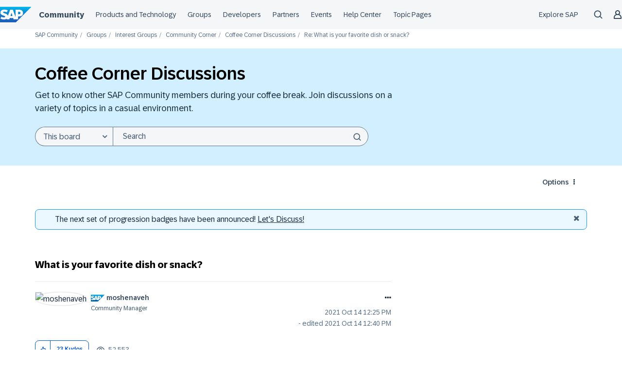

--- FILE ---
content_type: image/svg+xml; charset=utf-8
request_url: https://devrel-tools-prod-scn-badges-srv.cfapps.eu10.hana.ondemand.com/showcaseBadgesGroups/101/418/154/213/513
body_size: 29373
content:
<svg
    width="500"
    height="48"
    viewBox="0 0 500 48"
    fill="none"
    xmlns="http://www.w3.org/2000/svg"
    xmlns:xlink="http://www.w3.org/1999/xlink">
<style>

    .header {
        font: 600 18px 'Segoe UI', Ubuntu, Sans-Serif;
        fill: #fff;
        animation: fadeInAnimation 0.8s ease-in-out forwards;
      }

      .headerGroup {
        font: 600 12px 'Segoe UI', Ubuntu, Sans-Serif;
        fill: #fff;
        animation: fadeInAnimation 0.8s ease-in-out forwards;
      }

      .headerGroupLight {
        font: 600 12px 'Segoe UI', Ubuntu, Sans-Serif;
        fill: #0070F2;
        animation: fadeInAnimation 0.8s ease-in-out forwards;
      }

    .bold { font-weight: 700 }

    .stat {
        font: 600 14px 'Segoe UI', Ubuntu, "Helvetica Neue", Sans-Serif; fill: #9f9f9f;
    }

    .statLight {
      font: 600 14px 'Segoe UI', Ubuntu, "Helvetica Neue", Sans-Serif; fill: #002A86;
    }

    .stagger {
        opacity: 0;
        animation: fadeInAnimation 0.3s ease-in-out forwards;
    }

    .icon {
        fill: #79ff97;
        display: block;
    }

    @keyframes rankAnimation {
        from {
          stroke-dashoffset: 251.32741228718345;
        }
        to {
          stroke-dashoffset: 113.71626719291889;
        }
      }

      @keyframes scaleInAnimation {
        from {
          transform: translate(-5px, 5px) scale(0);
        }
        to {
          transform: translate(-5px, 5px) scale(1);
        }
      }
      @keyframes fadeInAnimation {
        from {
          opacity: 0;
        }
        to {
          opacity: 1;
        }
      }
</style>

        <rect
          data-testid="background"
          x="0.5"
          y="0.5"
          rx="4.5"
          height="99%"
          stroke="#e4e2e2"
          width="99%"
          fill="#151515"
          stroke-opacity="1"
        /> 

    <g data-testid="title" transform="translate(25, 35)">
        <g transform="translate(0, 0)">
            <image x="-23" y="-33" class="header" href="[data-uri]" height="25" width="50"/> 
        </g>
        <g transform="translate(0, 0)">
            <text x="28" y="-22" class="headerGroup" data-testid="header">Dell Stinnett-Christy's Community Showcase Badges</text>
        </g>
    </g>

    <svg x="0" y="0">

   <g transform="translate(50, 15)">

    <g class="stagger" style="animation-delay: 450ms" transform="translate(25, 0)">
    

        <title>Swift Solver III</title>
       <image y="4" class="icon" href="[data-uri]" height="25" width="25"/>    

       </g>
   </g>
,
   <g transform="translate(100, 15)">

    <g class="stagger" style="animation-delay: 650ms" transform="translate(25, 0)">
    

        <title>Grand Master Solver</title>
       <image y="4" class="icon" href="[data-uri]" height="25" width="25"/>    

       </g>
   </g>
,
   <g transform="translate(150, 15)">

    <g class="stagger" style="animation-delay: 850ms" transform="translate(25, 0)">
    

        <title>Diligent Solver July 2023</title>
       <image y="4" class="icon" href="[data-uri]" height="25" width="25"/>    

       </g>
   </g>
,
   <g transform="translate(200, 15)">

    <g class="stagger" style="animation-delay: 1050ms" transform="translate(25, 0)">
    

        <title>SAP Community Fan - October 2023</title>
       <image y="4" class="icon" href="[data-uri]" height="25" width="25"/>    

       </g>
   </g>

    </svg>

    </svg>    
    

--- FILE ---
content_type: image/svg+xml; charset=utf-8
request_url: https://devrel-tools-prod-scn-badges-srv.cfapps.eu10.hana.ondemand.com/showcaseBadgesGroups/atrzaska21
body_size: 39676
content:
<svg
    width="500"
    height="150"
    viewBox="0 0 500 150"
    fill="none"
    xmlns="http://www.w3.org/2000/svg"
    xmlns:xlink="http://www.w3.org/1999/xlink">
<style>

    .header {
        font: 600 18px 'Segoe UI', Ubuntu, Sans-Serif;
        fill: #fff;
        animation: fadeInAnimation 0.8s ease-in-out forwards;
      }

      .headerGroup {
        font: 600 12px 'Segoe UI', Ubuntu, Sans-Serif;
        fill: #fff;
        animation: fadeInAnimation 0.8s ease-in-out forwards;
      }

      .headerGroupLight {
        font: 600 12px 'Segoe UI', Ubuntu, Sans-Serif;
        fill: #0070F2;
        animation: fadeInAnimation 0.8s ease-in-out forwards;
      }

    .bold { font-weight: 700 }

    .error {
        font: 600 12px 'Segoe UI', Ubuntu, "Helvetica Neue", Sans-Serif; fill: #9f9f9f;
    }

    .stagger {
        opacity: 0;
        animation: fadeInAnimation 0.3s ease-in-out forwards;
    }

    @keyframes rankAnimation {
        from {
          stroke-dashoffset: 251.32741228718345;
        }
        to {
          stroke-dashoffset: 113.71626719291889;
        }
      }

      @keyframes scaleInAnimation {
        from {
          transform: translate(-5px, 5px) scale(0);
        }
        to {
          transform: translate(-5px, 5px) scale(1);
        }
      }
      @keyframes fadeInAnimation {
        from {
          opacity: 0;
        }
        to {
          opacity: 1;
        }
      }
</style>

        <rect
          data-testid="background"
          x="0.5"
          y="0.5"
          rx="4.5"
          height="99%"
          stroke="#e4e2e2"
          width="99%"
          fill="#151515"
          stroke-opacity="1"
        /> 

    <g data-testid="title" transform="translate(25, 35)">
        <g transform="translate(0, 0)">
            <image x="-23" y="-33" class="header" href="[data-uri]" height="25" width="50"/> 
        </g>
        <g transform="translate(0, 0)">
        <image x="25" y="-15" class="icon" href="[data-uri]" height="18" width="18"/>    
 
            <text x="45" y="0" class="header" data-testid="header">Error</text>
        </g>
    </g>

    <svg x="0" y="0">

   <g transform="translate(0, 45)">

    <g class="stagger" style="animation-delay: 450ms" transform="translate(25, 0)">
    
       <text class="error" x="25" y="12.5">Error: Error fetching SCN data for ID atrzaska21: Server responded to :</text>
       </g>
   </g>
,
   <g transform="translate(0, 60)">

    <g class="stagger" style="animation-delay: 650ms" transform="translate(25, 0)">
    
       <text class="error" x="25" y="12.5">https://community.sap.com/khhcw49343/api/2.0/users/atrzaska21 with :</text>
       </g>
   </g>
,
   <g transform="translate(0, 75)">

    <g class="stagger" style="animation-delay: 850ms" transform="translate(25, 0)">
    
       <text class="error" x="25" y="12.5">status code 404::</text>
       </g>
   </g>
,
   <g transform="translate(0, 90)">

    <g class="stagger" style="animation-delay: 1050ms" transform="translate(25, 0)">
    
       <text class="error" x="25" y="12.5">{&quot;status&quot;:&quot;error&quot;,&quot;message&quot;:&quot;The user was not found&quot;,&quot;data&quot;:{&quot;type&quot;:&quot;:</text>
       </g>
   </g>
,
   <g transform="translate(0, 105)">

    <g class="stagger" style="animation-delay: 1250ms" transform="translate(25, 0)">
    
       <text class="error" x="25" y="12.5">error_data&quot;,&quot;code&quot;:303,&quot;developer_message&quot;:&quot;No entity of type &apos;user&apos; :</text>
       </g>
   </g>
,
   <g transform="translate(0, 120)">

    <g class="stagger" style="animation-delay: 1450ms" transform="translate(25, 0)">
    
       <text class="error" x="25" y="12.5">found (for the objectKey: ObjectKey[user(version: 1)])&quot;,&quot;more_info&quot;:&quot;&quot;:</text>
       </g>
   </g>
,
   <g transform="translate(0, 135)">

    <g class="stagger" style="animation-delay: 1650ms" transform="translate(25, 0)">
    
       <text class="error" x="25" y="12.5">},&quot;metadata&quot;:{}}:</text>
       </g>
   </g>

    </svg>

    </svg>    
    

--- FILE ---
content_type: image/svg+xml
request_url: https://community.sap.com/html/@F4C200E47DAE3459A6BD3FBB7F9955B8/rank_icons/mentor-rank-16x16.svg
body_size: 275
content:
<?xml version="1.0" encoding="UTF-8"?>
<svg id="Layer_1" data-name="Layer 1" xmlns="http://www.w3.org/2000/svg" width="16" height="16" viewBox="0 0 16 16">
  <defs>
    <style>
      .cls-1 {
        fill: #fff;
      }

      .cls-2 {
        fill: #f0ab00;
      }
    </style>
  </defs>
  <circle class="cls-2" cx="8" cy="8" r="7.5"/>
  <path class="cls-1" d="M6.15,9.13L8.9,1.88c.12-.31,.46-.46,.77-.35,.02,0,.03,.01,.05,.02l1.99,.94c.31,.15,.43,.51,.29,.82,0,.01-.01,.03-.02,.04l-3.86,6.69c-.12,.21-.38,.29-.6,.19l-1.13-.54c-.21-.1-.31-.35-.23-.57m.87,3.89c0,.79-.65,1.43-1.44,1.42-.79,0-1.43-.65-1.42-1.44,.02-.79,.68-1.42,1.47-1.4,.77,.02,1.39,.65,1.4,1.42"/>
</svg>